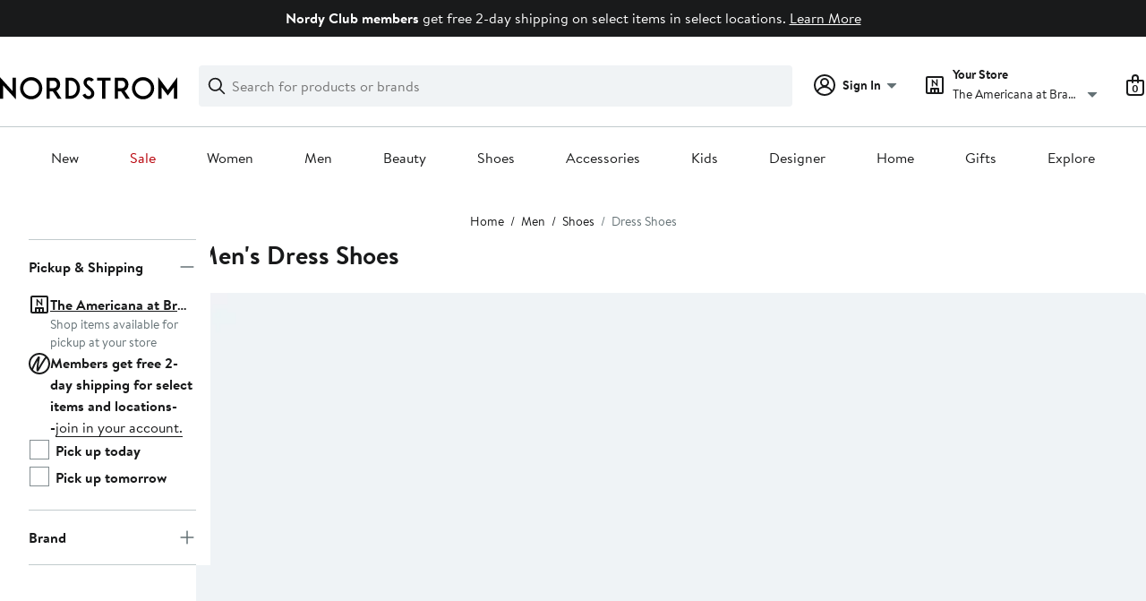

--- FILE ---
content_type: text/css; charset=utf-8
request_url: https://www.nordstrom.com/static/nordstrom/res/v3/8fee33812083eec1.d5.css
body_size: 11685
content:
.brand-nordstrom{.themedContent{--ndls-theme-variant-1-color-background:#163b1c;--ndls-theme-variant-3-image-border-radius:88px;--themed-card-button-text-color:var(--ndls-color-foreground-inverse);--themed-card-button-bg-color:var(--ndls-color-action-primary-resting);--themed-card-button-bg-color-hover:var(--ndls-color-action-primary-hover);--themed-card-button-bg-color-pressed:var(--ndls-color-action-primary-pressed);--themed-card-button-border-color:var(--ndls-color-action-primary-resting);--themed-card-button-border-color-hover:var(--ndls-color-action-primary-hover);--themed-card-button-border-color-pressed:var(--ndls-color-action-primary-pressed);--themed-card-image-border-radius:var(--ndls-border-radius-container-small);--themed-card-padding:0}.holiday_1{--themed-container-bg-color:var(--ndls-theme-variant-1-color-background)}.holiday_2 .themedCardWrapper>.themedCard{--themed-card-padding:var(--ndls-layout-space-5);--themed-card-bg-color:var(--ndls-theme-variant-1-color-background)}.holiday_3 .themedCardWrapper>:nth-child(4n+1 of .themedCard){--themed-card-image-border-radius:var(--ndls-border-radius-container-small)}.holiday_3 .themedCardWrapper>:nth-child(4n+2 of .themedCard){--themed-card-image-border-radius:var(--ndls-theme-variant-3-image-border-radius)}.holiday_3 .themedCardWrapper>:nth-child(4n+3 of .themedCard){--themed-card-image-border-radius:var(--ndls-border-radius-container-small)}.holiday_3 .themedCardWrapper>:nth-child(4n+4 of .themedCard){--themed-card-image-border-radius:var(--ndls-border-radius-pill)}.holiday_4 .themedCardWrapper>:nth-child(4n+1 of .themedCard){--themed-card-image-border-radius:var(--ndls-border-radius-container-small)}.holiday_4 .themedCardWrapper>:nth-child(4n+2 of .themedCard){--themed-card-image-border-radius:var(--ndls-border-radius-pill)}.holiday_4 .themedCardWrapper>:nth-child(4n+3 of .themedCard){--themed-card-image-border-radius:var(--ndls-border-radius-container-small)}.holiday_4 .themedCardWrapper>:nth-child(4n+4 of .themedCard){--themed-card-image-border-radius:var(--ndls-theme-variant-3-image-border-radius)}.holiday_1{--themed-container-text-color:var(--ndls-color-foreground-inverse)}.holiday_1,.holiday_2 .themedCardWrapper>.themedCard{--themed-card-text-color:var(--ndls-color-foreground-inverse);--themed-card-button-text-color:var(--ndls-color-foreground-default);--themed-card-button-bg-color:var(--ndls-color-action-secondary-resting);--themed-card-button-bg-color-hover:var(--ndls-color-action-secondary-hover);--themed-card-button-bg-color-pressed:var(--ndls-color-action-secondary-pressed);--themed-card-button-border-color:var(--ndls-color-action-secondary-resting);--themed-card-button-border-color-hover:var(--ndls-color-action-secondary-hover);--themed-card-button-border-color-pressed:var(--ndls-color-action-secondary-pressed)}}.yEUew{padding-top:0.1px;position:relative;width:100%}.BwqBX{-webkit-backface-visibility:hidden;backface-visibility:hidden;transform-style:preserve-3d;transition:filter 250ms linear}.__yls{filter:blur(1px)}.Bqr64{filter:blur(2px)}.jTEci{filter:blur(3px)}.nDxcy,.YA_sA{filter:blur(5px)}.BxpDz{filter:blur(6px)}.FwQ8G{filter:blur(7px)}.ycy04{filter:blur(8px)}.PXSEU{filter:blur(9px)}.YsGln{filter:blur(10px)}html{line-height:normal}body{-webkit-tap-highlight-color:rgba(0,0,0,0)}nav ol,nav ul{list-style:none;list-style-image:none;margin:0;padding:0}input[type=search]{-webkit-appearance:none;-moz-box-sizing:content-box;-webkit-box-sizing:content-box;box-sizing:content-box}input[type=search]::-webkit-search-cancel-button,input[type=search]::-webkit-search-decoration{-webkit-appearance:none}input[type=search]::-ms-clear{display:none}hr{display:block;height:1px;border:0;border-top:1px solid #ccc;margin:1em 0;padding:0}fieldset{border:0;margin:0;padding:0}button{color:#191a1b;color:var(--ndls-color-foreground-default)}button,input[type=button],input[type=reset],input[type=submit]{cursor:pointer}button[disabled],input[disabled]{cursor:default}figure{display:block;margin:0}img{vertical-align:middle}.vYF33{-webkit-backface-visibility:hidden;backface-visibility:hidden;width:100%}.iEER3{padding-top:0.1px;position:relative;width:100%}.UJm2N:after,.UJm2N:before{content:" ";display:block;clear:both}.OfW5X{border:0;clip:rect(0 0 0 0);height:1px;margin:-1px;overflow:hidden;padding:0;position:absolute;width:1px}.OfW5X:focus{clip:auto;height:auto;margin:0;overflow:visible;position:static;width:auto}.KPBBV{z-index:0}.Pc5au{z-index:1}.XHzTd{z-index:2}.Zh6t5{z-index:3}.rD5Wo{z-index:4}.remUw{background:#fff;background:var(--ndls-color-background-default)}.TqINp{font-size:1rem;font-size:var(--ndls-text-body-desktop-medium-size);font-weight:400;font-weight:var(--ndls-text-body-desktop-medium-weight);color:#191a1b;color:var(--ndls-color-foreground-default);padding-bottom:1rem;padding-bottom:var(--ndls-text-body-desktop-medium-size)}.BK8bF{background-color:#191a1b;background-color:var(--ndls-color-scale-gray-100);color:#fff;color:var(--ndls-color-foreground-inverse);padding:0 5px;z-index:4}.BK8bF,.BK8bF:focus{position:absolute!important}.U1Dgu{box-sizing:border-box;max-width:1600px;margin:0px auto;margin:var(--ndls-layout-space-0,0) auto;padding-block:0px;padding-block:var(--ndls-layout-space-0,0);@media (width < 768px){padding-inline:16px;padding-inline:var(--ndls-layout-space-4,16px)}@media (width >= 768px){padding-inline:32px;padding-inline:var(--ndls-layout-space-6,32px)}}.nrGtK{display:grid;grid-template-columns:1fr;gap:24px;gap:var(--ndls-layout-space-5);padding:32px 0 24px;padding:var(--ndls-layout-space-6) 0 var(--ndls-layout-space-5) 0;align-items:center}.v_ULg{border-top:1px solid #c2cbcd;border-top:1px solid var(--ndls-color-border-subtle);margin:0 0 24px;margin:0 0 var(--ndls-layout-space-5) 0}.lFMuy,.XOPRB,.zsHE4{grid-column-start:span 1}.XOPRB{display:flex;align-items:center}.lFMuy{height:44px;width:auto!important;max-width:760px}@media screen and (min-width:768px){.GIQ1f{padding:0px 32px;padding:var(--ndls-layout-space-0,0) var(--ndls-layout-space-6,32px)}.nrGtK{grid-template-columns:min-content 1fr}.lFMuy,.zsHE4{grid-column-start:span 1}.XOPRB{grid-column-start:span 2}}@media screen and (min-width:1024px){.nrGtK{grid-template-columns:min-content 1fr max-content}.lFMuy,.XOPRB,.zsHE4{grid-column-start:span 1}.XOPRB{justify-content:flex-end}}.utWXc{height:0;overflow:hidden}.GX7lR{-webkit-backface-visibility:hidden;backface-visibility:hidden;margin-top:auto;opacity:0;position:absolute;top:auto;transform:translateZ(0)}.SBnes{transition:opacity 200ms}.NYOvF,.SBnes{opacity:1}.Ty8BK{opacity:0;transition:opacity 200ms}.os5Jz{visibility:hidden}.ckrPL{background:#fff;background:var(--ndls-color-background-default);border:1px solid #c2cbcd;border:1px solid var(--ndls-color-border-subtle);box-shadow:0 0 5px 1px rgba(0,0,0,0.11);z-index:1}.ckrPL>:first-child{margin-top:0;padding-top:0}.ckrPL>:last-child{margin-bottom:0;padding-bottom:0}.WS44C{border:0;cursor:pointer;margin:0;overflow:visible;position:absolute;text-decoration:none;z-index:2;background:none;color:inherit;padding:0;font:inherit;outline:inherit}.WS44C svg path{fill:#647175;fill:var(--ndls-color-foreground-subtle)}.toDrL{left:0;overflow:hidden}.eLxL5{left:50%;overflow:visible;position:absolute;top:100%;width:0}.oGvoJ{border-bottom:1px solid #c2cbcd;border-bottom:1px solid var(--ndls-color-border-subtle);border-right:1px solid #c2cbcd;border-right:1px solid var(--ndls-color-border-subtle);box-shadow:5px 5px 8px -2px rgba(0,0,0,0.11);display:block;background:#fff;background:var(--ndls-color-scale-white);width:16px;height:16px;margin-left:-8px;position:relative}.Ff9Uv{width:100%}.H1_DV .ckrPL{padding:20px}.TlLMR{position:relative}.WS44C{width:44px;height:44px;padding:18px 18px 0 0;display:flex;justify-content:flex-end;top:-8px;right:-8px}@media only screen and (max-width:768px){.H1_DV .ckrPL{padding:15px 15px 20px}}.YVqE3{font-size:1rem;font-size:var(--ndls-font-size-100)}.DZQ3D{width:100%}.VZ3iE{flex-shrink:0}.DeiTU{margin-top:8px;margin-top:var(--ndls-layout-space-2,8px);border-radius:4px;border-radius:var(--ndls-border-radius-input,4px);border:none;box-shadow:0px 2px 8px 0px rgba(25,26,27,0.14901960784313725)}@media only screen and (max-width:1660px){.VZ3iE{width:clamp(268px,30vw,480px)}}@media only screen and (min-width:1275.1px){.VZ3iE{width:clamp(268px,45vw,760px)}}.RYUWT{white-space:"pre-wrap"}.SLoK3{color:#d82508;color:var(--ndls-color-foreground-critical)}.C8a9H{display:flex;margin:20px 0}.C8a9H p{margin-top:0}.gFoKp{font-size:1rem;font-size:var(--ndls-text-body-desktop-medium-size);font-weight:400;font-weight:var(--ndls-text-body-desktop-medium-weight);color:#d82508;color:var(--ndls-color-foreground-critical)}.PlsHi{font-size:1rem;font-size:var(--ndls-text-body-strong-desktop-medium-size);font-weight:700;font-weight:var(--ndls-text-body-strong-desktop-medium-weight);margin-bottom:5px}.lNnuY{margin-bottom:0}.nJiV3{margin-right:10px;flex-shrink:0}.nJiV3 path{fill:#d82508;fill:var(--ndls-color-foreground-critical)}.iSseU{margin:15px 0;text-align:left}.rq8ns{background-repeat:no-repeat}.brand-nordstrom .rq8ns{background-image:url(https://n.nordstrommedia.com/alias/nordstrom-logo.svg)}.brand-nordstrom_rack .rq8ns{background-image:url(https://n.nordstrommedia.com/id/df3a0d48-0df8-483c-81af-7e456c0a47bb.svg)}.brand-nordstrom{--logo-large-height:25px;--logo-large-width:198px;--logo-top-position-desktop:3px}.brand-nordstrom_rack{--logo-large-height:41px;--logo-large-width:120px;--logo-top-position-desktop:-3px}.hxAfD{border-bottom:2px solid transparent;position:relative;top:var(--logo-top-position-desktop);transition:border-color 200ms}.hxAfD figure{height:var(--logo-large-height);background-size:var(--logo-large-width) var(--logo-large-height)}.hxAfD .xFiul,.hxAfD figure{width:var(--logo-large-width)}.hxAfD .xFiul{background-image:url(https://n.nordstrommedia.com/it/55c79daa-0257-4c25-aded-294989b407f2.svg);background-repeat:no-repeat;height:35px;background-size:var(--logo-large-width) 35px}.navigation-keyboard .hxAfD:focus{border-bottom:2px solid #191a1b;border-bottom:2px solid var(--ndls-color-border-selected)}.ayGrI{cursor:pointer;text-decoration:none;transition:border-color 300ms;touch-action:manipulation}.MsKSX{border-bottom-style:solid;border-bottom-width:1px;background-image:linear-gradient(0deg,currentColor,currentColor);background-position:bottom;background-repeat:no-repeat;background-size:100% 1px}.navigation-keyboard .MsKSX:not(:focus),.navigation-mouse .MsKSX:not(:hover),.navigation-touch .ayGrI.MsKSX{border-bottom-color:transparent}.UtQHd{border-bottom-style:solid;border-bottom-width:1px}.navigation-keyboard .UtQHd:not(:focus),.navigation-mouse .UtQHd:not(:hover),.navigation-touch .ayGrI.UtQHd{border-bottom-color:transparent}.UtQHd.ayGrI.yQhJC:active{border-bottom-color:currentColor}._3njsS{border-bottom-style:solid;border-bottom-width:2px}.navigation-keyboard ._3njsS:not(:focus),.navigation-mouse ._3njsS:not(:hover),.navigation-touch .ayGrI._3njsS{border-bottom-color:transparent}._3njsS.ayGrI:active{border-bottom-color:currentColor}.QkgQO{border-bottom:0px}.ayGrI.yQhJC{color:inherit}.ayGrI.IXBZn,.ayGrI.yQhJC{border-bottom-color:currentColor}.ayGrI.IXBZn{color:#186adc;color:var(--ndls-color-foreground-info)}.ayGrI.CRoeW{color:#d82508;color:var(--ndls-color-foreground-critical)}.ayGrI.CRoeW,.ayGrI.naWmg{border-bottom-color:currentColor}.ayGrI.naWmg{color:#186adc;color:var(--ndls-color-foreground-info)}.ayGrI.KQK8p{color:#157e64;color:var(--ndls-color-foreground-success);border-bottom-color:currentColor}.ayGrI.ZDzTL{color:#191a1b;color:var(--ndls-color-foreground-default)}.ayGrI.ZDzTL:active,.ayGrI.ZDzTL:hover{color:#191a1b;color:var(--ndls-color-action-primary-resting);border-color:#191a1b;border-color:var(--ndls-color-action-primary-resting)}.ayGrI.m8PVr{color:#191a1b;color:var(--ndls-color-foreground-default);border-color:currentColor}.ayGrI.oOzOH{color:#647175;color:var(--ndls-color-foreground-subtle);border-color:currentColor}.ayGrI.hXdB6{color:#191a1b;color:var(--ndls-color-action-primary-resting);border-color:#191a1b;border-color:var(--ndls-color-action-primary-resting)}.ayGrI.aAjtM{color:inherit}.CaTY6.CaTY6{will-change:opacity;-webkit-backface-visibility:hidden;backface-visibility:hidden;transition:opacity 250ms;font-family:inherit;display:flex;align-items:center;gap:5px;line-height:1}.CaTY6.Dj2Sh{opacity:1}.tx7N1{opacity:0.4}.bGoHM,.bGoHM.Dj2Sh,.bGoHM:hover,.hossj,.hossj.Dj2Sh,.hossj:hover{color:#191a1b;color:var(--ndls-color-foreground-default)}.hossj,.hossj.Dj2Sh,.hossj:hover{border-bottom-color:#191a1b;border-bottom-color:var(--ndls-color-foreground-default)}.bGoHM .pbJ8a,.hossj .pbJ8a{vertical-align:unset;transform:translateY(-2px)}.bGoHM .pbJ8a path,.hossj .pbJ8a path{stroke:#191a1b;stroke:var(--ndls-color-foreground-default)}.n_5FY,.np8ea{position:relative}.np8ea{bottom:2px}.np8ea.uJXOh path{fill:#009450}.CaTY6.bO9Hz,.CaTY6.sIcFo{color:#fff;color:var(--ndls-color-foreground-inverse);background-color:#191a1b;background-color:var(--ndls-color-scale-gray-100);padding:0 4px}.aJ9wN{margin-left:-5px;padding-left:5px;padding-right:5px;background-image:linear-gradient(180deg,transparent 0,transparent 4px,#fbe446 0,#fbe446 17px,transparent 0,transparent);background-image:linear-gradient(180deg,transparent 0,transparent 4px,var(--ndls-color-brand-anniversary) 0,var(--ndls-color-brand-anniversary) 17px,transparent 0,transparent);background-size:auto}.aJ9wN:active,.aJ9wN:focus,.aJ9wN:hover{background-size:auto;border-bottom:1px solid #191a1b;border-bottom-color:var(--ndls-color-foreground-default);margin-bottom:-1px}.e1buE{margin-left:-5px;padding-left:5px;padding-right:5px;background-image:linear-gradient(180deg,transparent 0,transparent 4px,#fbe446 0,#fbe446 17px,transparent 0,transparent);background-image:linear-gradient(180deg,transparent 0,transparent 4px,var(--ndls-color-brand-anniversary) 0,var(--ndls-color-brand-anniversary) 17px,transparent 0,transparent)}.lSTmN,.lSTmN.Dj2Sh,.lSTmN:hover{color:#b80009;color:var(--ndls-color-brand-holiday-red);border-bottom-color:#b80009;border-bottom-color:var(--ndls-color-brand-holiday-red)}.VrTV5{color:#191a1b;color:var(--ndls-color-action-primary-resting)}.VrTV5:hover{border-bottom-color:#191a1b;border-bottom-color:var(--ndls-color-action-primary-resting)}.VrTV5.Dj2Sh{color:#191a1b;color:var(--ndls-color-action-primary-resting)}.mFJ7c{box-sizing:content-box;background-color:transparent;border-left:0;border-right:0;border-top:0;display:inline;padding-left:0;padding-right:0}.mFJ7c:focus{outline:none}.kRlHr{width:100%;padding-bottom:24px;padding-bottom:var(--ndls-layout-space-5)}.kRlHr ul{display:flex;flex-wrap:wrap;justify-content:space-around;justify-content:space-evenly;align-items:center}.U_Vu3{box-sizing:border-box;margin:0 auto;width:100%;max-width:1660px;padding:0 20px}.UYr2M{display:flex;flex-wrap:wrap;position:relative}.UYr2M>.Kv5KD{width:100%}.fWRC1>.L9PTf{width:calc(100% / (12 / 2) - 20px);margin-left:10px;margin-right:10px}.fWRC1>.L9PTf:empty{width:0;margin:0px;margin:var(--ndls-layout-space-0,0)}@keyframes KD52x{0%{opacity:0}to{opacity:1}}@keyframes qwt9A{0%{opacity:1}to{opacity:0}}.ZAHWm{visibility:hidden;position:absolute;top:0;left:0;width:100%;box-shadow:0 6px 6px -6px rgba(0,0,0,0.3);background:#fff;background:var(--ndls-color-background-default);will-change:transform,height;-webkit-backface-visibility:hidden;backface-visibility:hidden;transform-origin:top left;overflow:hidden;transition:height 250ms cubic-bezier(0.23,1,0.32,1)}.k75rT{animation-duration:350ms;animation-timing-function:cubic-bezier(0.23,1,0.32,1)}.fXs1l,.k75rT{visibility:visible;animation-fill-mode:forwards}.fXs1l{animation-duration:250ms;animation-timing-function:cubic-bezier(0.77,0,0.175,1)}.dx7Ke{position:relative;will-change:transform;-webkit-backface-visibility:hidden;backface-visibility:hidden;transform-origin:top left;padding:0 15px}.aArXn{animation-timing-function:cubic-bezier(0.23,1,0.32,1);animation-duration:350ms}.aArXn,.phEdD{animation-fill-mode:forwards}.phEdD{animation-duration:250ms;animation-timing-function:cubic-bezier(0.77,0,0.175,1)}.aXrua{will-change:opacity;-webkit-backface-visibility:hidden;backface-visibility:hidden;opacity:0;animation:KD52x;animation-timing-function:ease-out;animation-duration:400ms;animation-fill-mode:forwards;position:relative}.qwt9A{animation:qwt9A;animation-timing-function:ease-in;animation-duration:50ms;animation-fill-mode:forwards}.dx7Ke.KysA_,.ZAHWm.KysA_{top:-100vh}.dx7Ke.KysA_._kuIF,.ZAHWm.KysA_._kuIF{top:0;visibility:visible}.aXrua.KysA_{opacity:0}.YYqrk{border:none;background-color:transparent;margin-left:auto;width:18px;height:18px;padding:0;position:absolute;right:15px;top:5px;z-index:3}.Bn6xe{display:block;margin:0;line-height:1.5rem;line-height:var(--ndls-text-body-desktop-medium-height);font-size:1rem;font-size:var(--ndls-text-body-desktop-medium-size);color:#191a1b;color:var(--ndls-color-foreground-default)}.m_qRs{padding:0.3125rem 0}.wZFQY{padding:0.1875rem 0}.fb2tH{padding-bottom:0.625rem}.Wpe5J{margin-bottom:1.25rem}.Y6k_C{margin-left:-5px;padding-left:5px;padding-right:5px;background-image:linear-gradient(180deg,transparent 0,transparent 4px,anniversary-color 0,anniversary-color 17px,transparent 0,transparent);background-size:auto}.Y6k_C:active,.Y6k_C:focus,.Y6k_C:hover{background-size:auto;border-bottom:1px solid #191a1b;border-bottom-color:var(--ndls-color-foreground-default);margin-bottom:-1px}.Uzgwp{margin:0;font-size:1rem;font-size:var(--ndls-text-body-desktop-medium-size);color:#191a1b;color:var(--ndls-color-foreground-default)}.kb32p{font-weight:700;font-weight:var(--ndls-text-body-strong-desktop-medium-weight);font-size:1rem;font-size:var(--ndls-text-body-strong-desktop-medium-size)}.Is1w9,.kb32p,.npHG1{margin:0}.Is1w9{display:flex;flex-flow:row wrap;justify-content:space-between;list-style:none;list-style-image:none;padding:0}.Is1w9:after{content:"";width:50%}.zMBA9{width:calc(100% / 6)}@supports (display:grid){.Is1w9{max-width:300px;display:grid;grid-template-columns:repeat(6,1fr)}.zMBA9{width:auto}}.mvCwY{padding:0.3125rem 0}.cro1h{font-weight:700;font-weight:var(--ndls-text-body-strong-desktop-medium-weight);font-size:var(--ndls-text-body-string-desktop-medium-size);color:#191a1b;color:var(--ndls-color-foreground-default);list-style:none;padding-top:0.1875rem;padding-bottom:0.8125rem;border-bottom:1px solid #c2cbcd;border-bottom:1px solid var(--ndls-color-border-subtle);margin-bottom:0.5rem}.JwGRb{margin:0}.wdavU{margin-bottom:1.25rem}.UUHiq{display:block;margin-top:48px;margin-bottom:10px}.UUHiq img{height:auto;max-width:100%}.QiATR{max-width:238px;display:flex;flex-direction:column;gap:12px;gap:var(--ndls-layout-space-3,12px);padding:12px 8px;padding:var(--ndls-layout-space-3,12px) var(--ndls-layout-space-2,8px);background-color:#ceb892;background-color:var(--ndls-color-brand-nordyclub);align-content:center;margin-bottom:1.25rem}.qmDhR{padding:12px 0px;padding:var(--ndls-layout-space-3,12px) var(--ndls-layout-space-0,0px);width:100%;min-width:-moz-fit-content;min-width:fit-content;text-align:center}.XKOT5{justify-content:center;flex-wrap:nowrap}.XKOT5 ul{list-style:none;padding:0}.i7Hgd{width:100%}.VjRzV{margin-left:24px;margin-left:var(--ndls-layout-space-5)}.I9hNe{color:#191a1b;color:var(--ndls-color-foreground-default);text-decoration:none;cursor:pointer}.r6E25{display:flex;align-items:center}.k1KQu{margin-right:8px;margin-right:var(--ndls-layout-space-2)}.xTDVg path{fill:#647175;fill:var(--ndls-color-foreground-subtle)}.T1mu1{margin-top:32px!important;margin-top:var(--ndls-layout-space-6)!important}.s1wPa{margin-bottom:8px;margin-bottom:var(--ndls-layout-space-2)}.__Io3{margin-bottom:12px;margin-bottom:var(--ndls-layout-space-3)}.yFHT9{font-size:1rem;font-size:var(--ndls-text-body-desktop-medium-size);font-weight:400;font-weight:var(--ndls-text-body-desktop-medium-weight);color:#191a1b;color:var(--ndls-color-foreground-default);padding:0 24px 24px;padding:0 var(--ndls-layout-space-5) var(--ndls-layout-space-5) var(--ndls-layout-space-5)}.yFHT9 h2{margin-bottom:8px;margin-bottom:var(--ndls-layout-space-2)}.yFHT9 ul{list-style:none;padding:0;margin:0 0 24px;margin-bottom:var(--ndls-layout-space-5)}.yFHT9 ul>li{display:flex;align-items:center;margin-bottom:16px;margin-bottom:var(--ndls-layout-space-4);font-size:1rem;font-size:var(--ndls-text-body-desktop-medium-size)}.KCBwR{display:block}.jP4dU{margin-right:8px;margin-right:var(--ndls-layout-space-2)}.kWqrY{margin-right:6px}.QjDI0{padding:10px;margin-bottom:20px}.WTrSQ{font-size:1rem;font-size:var(--ndls-text-body-desktop-medium-size);font-weight:400;font-weight:var(--ndls-text-body-desktop-medium-weight)}.cqWj4{padding:24px 12px;padding:var(--ndls-layout-space-5) var(--ndls-layout-space-3);margin-bottom:24px;margin-bottom:var(--ndls-layout-space-5);background-color:#ecf5fd;background-color:var(--ndls-color-background-info)}.zRtku{font-weight:700;font-weight:var(--ndls-font-weight-bold);margin-bottom:12px;margin-bottom:var(--ndls-layout-space-3);text-align:center}.hh7_M{display:flex;justify-content:flex-end;position:relative;width:auto;--icon-size:24px;--step-one-delay:100ms;--step-one-duration:200ms;--step-one-timing-function:ease-in-out;--step-two-delay:300ms;--step-two-duration:400ms;--step-two-timing-function:cubic-bezier(0,0,0.09,0.98)}.r97RT{all:unset;display:grid;grid-template-columns:var(--icon-size) auto;grid-template-rows:auto var(--icon-size);column-gap:8px;column-gap:var(--ndls-layout-space-2,8px);max-width:max-content;transition-delay:var(--step-two-delay);transition-duration:var(--step-two-duration);transition-timing-function:var(--step-two-timing-function)}.WHrgH{grid-template-rows:var(--icon-size)}.AKwPx{grid-row:1/-1;display:flex;align-items:center;background-repeat:no-repeat;background-position:0}.wBczF{font-weight:700;font-weight:var(--ndls-font-weight-bold)}.OHZJ9{grid-row:2/-1;grid-column:2/-1;position:relative;width:-moz-fit-content;width:fit-content}.vi8Fo{display:inline-flex}.Swcua,.vi8Fo{align-items:center}.Swcua{display:grid;grid-template-columns:auto var(--icon-size);grid-template-rows:var(--icon-size);transition-delay:var(--step-two-delay);transition-duration:var(--step-two-duration);transition-timing-function:var(--step-two-timing-function)}.TweBT{display:flex;grid-row:1;grid-column:2}.T8LRs{will-change:opacity}.T41Qw{opacity:0;height:0;width:0;animation-name:YkFQu;animation-fill-mode:forwards;animation-delay:var(--step-two-delay);animation-duration:var(--step-two-duration);animation-timing-function:var(--step-two-timing-function);min-width:max-content}.uJATO{opacity:1;animation-name:Ee9Ec;animation-fill-mode:forwards;animation-delay:var(--step-one-delay);animation-duration:var(--step-one-duration);animation-timing-function:var(--step-one-timing-function)}._C5NK{opacity:0;position:absolute;top:0;left:0;width:max-content}.FYA0r{display:block!important}@keyframes YkFQu{0%{opacity:0;height:auto;width:auto}to{opacity:1;height:auto;width:auto}}@keyframes Ee9Ec{0%{opacity:1}to{opacity:0;display:none}}.LvZvG{transform:none;will-change:transform;transform-origin:50% 50% 0px;transition-delay:var(--step-two-delay);transition-duration:var(--step-two-duration);transition-timing-function:var(--step-two-timing-function)}.kHFib{display:inline-block}.qL7Wu{display:flex;justify-content:center;position:absolute;width:100%;height:calc(100% + 24px + 32px);height:calc(100% + var(--ndls-layout-space-5) + var(--ndls-layout-space-6));top:calc(32px * -1);top:calc(var(--ndls-layout-space-6) * -1)}.QFa6t{width:auto}.vmORr{font-weight:700;font-weight:var(--ndls-font-weight-bold)}.giPBu{display:flex;flex-direction:row;justify-content:flex-start;align-items:center;background-size:100% 100%;background-repeat:no-repeat}.Fpv7Z{background-color:#f0f3f5;background-color:var(--ndls-color-background-subtle);width:100%;height:24px}.rHEga{position:relative;right:4px;right:var(--ndls-layout-space-1)}.J7Q0o{display:flex;flex-direction:row;justify-content:flex-start;align-items:center;margin:calc(4px / 2) 4px;margin:calc(var(--ndls-layout-space-1) / 2) var(--ndls-layout-space-1)}.qc4yV{background-color:#f0f3f5;background-color:var(--ndls-color-background-subtle);width:100%;height:44px}.JMmR8{display:flex;flex-direction:row;justify-content:space-between;align-items:center;flex-grow:1;margin:12px 0px 12px 12px;margin:var(--ndls-layout-space-3) 0px var(--ndls-layout-space-3) var(--ndls-layout-space-3);max-width:300px}.nGxaX{display:flex;flex-direction:column}.Bu1CF{padding-left:12px;padding-left:var(--ndls-layout-space-3)}.Bu1CF,.rYGJw{display:flex;flex-direction:row;align-items:center}.rYGJw{padding:0px 8px;padding:0px var(--ndls-layout-space-2) 0px var(--ndls-layout-space-2)}.gH6zF{background-color:#f0f3f5;background-color:var(--ndls-color-background-subtle);width:100%;height:79px}.k_TWe{justify-content:flex-start;align-items:flex-start;margin:16px 24px;margin:var(--ndls-layout-space-4) var(--ndls-layout-space-5)}.k_TWe,.p0M7f{display:flex;flex-direction:column}.p0M7f{margin-bottom:4px;margin-bottom:var(--ndls-layout-space-1)}.ckJno{font-weight:700}.HI8ro{display:flex;flex-direction:row;flex-wrap:wrap}.e5cBX{background-color:#f0f3f5;background-color:var(--ndls-color-background-subtle);width:100%;height:184px}.nj6C5{display:flex;flex-direction:row;justify-content:space-between;align-items:center;flex-grow:1}.Hd7bc{display:flex;flex-direction:column;justify-content:flex-start;align-items:flex-start;margin:24px 0 32px 32px;margin:var(--ndls-layout-space-5) 0 var(--ndls-layout-space-6) var(--ndls-layout-space-6)}._7meV{margin-top:24px;margin-top:var(--ndls-layout-space-5)}.sT5kC{display:flex;flex-direction:row;justify-content:flex-end;flex-grow:1;flex-shrink:0;margin:32px 80px 32px 48px;margin:var(--ndls-layout-space-6) var(--ndls-layout-space-10) var(--ndls-layout-space-6) var(--ndls-layout-space-8)}.JaThr{background-size:contain;background-repeat:no-repeat;background-position:50%;height:128px;width:128px;justify-content:center;align-items:flex-end}.cIehg,.JaThr{display:flex;flex-direction:column}.cIehg{justify-content:flex-start;align-items:center}.SWtbl{margin-top:24px;margin-top:var(--ndls-layout-space-5);margin-bottom:24px;margin-bottom:var(--ndls-layout-space-5)}.bXadl{margin-right:8px;margin-right:var(--ndls-layout-space-2)}.CoGTg{display:flex;align-items:center;font-size:0.875rem;font-size:var(--ndls-text-body-desktop-small-size);font-weight:400;font-weight:var(--ndls-text-body-desktop-medium-weight);color:#191a1b;color:var(--ndls-color-foreground-default)}.y7rtt path{fill:#647175;fill:var(--ndls-color-foreground-subtle)}.xahzE{cursor:pointer}.TYQka{font-weight:700;font-weight:var(--ndls-text-body-strong-desktop-medium-weight)}.PETeY{font-size:0.875rem;font-size:var(--ndls-text-body-desktop-small-size);display:flex;align-items:flex-end}.fKmK9{margin:0;display:flex}.YxxiG{padding-top:2px;max-width:calc(1ch*16);overflow:hidden;white-space:nowrap;text-overflow:ellipsis}.fiABw{display:flex;align-items:center;font-size:0.875rem;font-size:var(--ndls-text-body-desktop-small-size)}@keyframes B4f_3{0%{opacity:0}to{opacity:1}}.ComAx{overflow:hidden;position:relative;width:100%}.ComAx:after,.ComAx:before{border-top:1px solid transparent;content:"";left:0;position:absolute;transition:border-color 300ms;width:100%;z-index:1}.ComAx:before{top:0}.ComAx:after{bottom:0}.okEAX:after,.RFleS:before{border-top:1px solid #c2cbcd;border-top:1px solid var(--ndls-color-border-subtle)}.BV3Sd{height:100%;overflow:auto;overflow-x:hidden;position:relative;width:100%;-webkit-overflow-scrolling:touch}.pQk9n{z-index:1;box-sizing:border-box;height:1000px;padding:0 0.3125rem;position:absolute;right:0;top:0.3125rem;transform-origin:top;transition:opacity 300ms}.pQk9n:before{background:#a4afb2;background:var(--ndls-color-scale-gray-40);content:"";display:block;height:100%;right:0;opacity:0.4;position:relative;top:0;transform:scaleX(1);transform-origin:right top;transition:transform 200ms;width:0.3125rem}.pQk9n:focus:before,.pQk9n:hover:before,.SpEdG .pQk9n:before{transform:scaleX(1.6)}.SpEdG .pQk9n:before{background:#647175;background:var(--ndls-color-scale-gray-60)}.xk06u .BV3Sd{overflow:hidden}._15Ld{float:left;font-family:Brandon Text,Arial,sans-serif;font-family:var(--ndls-font-family-default)}.JB2jc{padding-top:5px}._VrDR{display:block;height:24px;position:relative;width:24px}._VrDR:focus:after{border-bottom:2px solid transparent;transition:border-color 200ms}.navigation-keyboard ._VrDR:focus:after{border-bottom:2px solid #191a1b;border-bottom:2px solid var(--ndls-color-border-selected);bottom:-6px;content:"";left:0;position:absolute;width:100%}._VrDR:before{content:"";height:calc(100% + 10px);left:-30px;position:absolute;top:0;width:calc(100% + 30px)}.X4gwf{color:#191a1b;color:var(--ndls-color-foreground-default);display:block;font-size:.75rem;font-size:var(--ndls-text-detail-desktop-xsmall-size);font-weight:700;font-weight:var(--ndls-font-weight-bold);height:100%;line-height:1;text-align:center;top:10px;width:100%}.lvL2s,.X4gwf{left:0;position:absolute}.lvL2s{top:0}.U8slJ{font-weight:700}.M2_Fi{background:#fff;background:var(--ndls-color-background-default);text-align:left;width:340px;font-family:Brandon Text,Arial,sans-serif;font-family:var(--ndls-font-family-default)}.TSOS4{margin:0;padding:0.3125rem 1.25rem 1.25rem}.qk0bn,.TSOS4{text-align:center;font-family:Brandon Text,Arial,sans-serif;font-family:var(--ndls-font-family-default)}.qk0bn{text-transform:uppercase}.qk0bn,.rY75a{font-weight:700;margin-bottom:1.25rem}.rY75a{text-align:center;letter-spacing:0.4px;color:#191a1b;color:var(--ndls-color-foreground-default);font-family:Brandon Text,Arial,sans-serif;font-family:var(--ndls-font-family-default)}ul.AsyX0{margin:0;padding:0.9375rem 0 0;list-style:none}.Oovfq{padding:0 1.25rem 2.5rem}.AsyX0 li:last-child .Oovfq{padding-bottom:1.25rem}.WUKgK{padding:0 1.25rem 0.9375rem 2.5rem}.V4xBm{display:block;color:#d82508;color:var(--ndls-color-foreground-critical)}.ffvkt{padding:0 0 2.5rem 1.25rem;font-size:0.875rem;font-size:var(--ndls-text-body-desktop-small-size)}.pDfm_ li:last-child .ffvkt{padding-bottom:1.25rem}.gjAJf{float:left;height:115px;margin-right:20px;width:75px}.gjAJf img{max-width:80px}.AK5KE{float:left;margin-right:20px;width:195px;font-family:Brandon Text,Arial,sans-serif;font-family:var(--ndls-font-family-default)}.bkS7a,.KSMro{margin-top:0.625rem}.KSMro{clear:both;float:left}._MV3m,.fxjFb{background-image:none;color:#186adc;color:var(--ndls-color-scale-blue-60);text-decoration:none}._MV3m:hover,.fxjFb:hover{color:#094ebe;color:var(--ndls-color-scale-blue-70)}.zn0b0{clear:both;color:#d82508;color:var(--ndls-color-foreground-critical);float:left}.hZWef,.yX44l,.zn0b0{margin-top:0.625rem}.yX44l{float:right;font-weight:700;font-family:Brandon Text,Arial,sans-serif;font-family:var(--ndls-font-family-default)}.OlkPs{color:#b80009;color:var(--ndls-color-brand-holiday-red)}.JT0DP{display:inline-block;font-weight:700;margin-bottom:1rem;font-family:Brandon Text,Arial,sans-serif;font-family:var(--ndls-font-family-default);color:#191a1b;color:var(--ndls-color-foreground-default);text-decoration:none}.navigation-keyboard .JT0DP:focus{outline:1px dotted #191a1b;outline:1px dotted var(--ndls-color-border-selected)}.tpAJ5{border-top:1px solid #838d91;border-top:1px solid var(--ndls-color-border-default);padding:19px 19px 20px}._lsxv{width:100%;font-family:Brandon Text,Arial,sans-serif;font-family:var(--ndls-font-family-default)}.m0t49{clear:both;padding:0 19px}.m0t49,.vDT5_{margin-bottom:20px}.vDT5_{float:right;font-weight:700;font-family:Brandon Text,Arial,sans-serif;font-family:var(--ndls-font-family-default)}.jKFbJ{float:right;margin-top:0.625rem}.ebA7T,.k2hTi{vertical-align:middle}.k2hTi{padding-right:7px}.aeS4u{padding:0px 19px 20px}.H2xrC{padding:0 25px}.d_6zG{padding:15px;border-bottom:1px solid #838d91;border-bottom:1px solid var(--ndls-color-border-default);font-family:Brandon Text,Arial,sans-serif;font-family:var(--ndls-font-family-default)}.BheQt>p{color:#186adc;color:var(--ndls-color-foreground-info);margin:-20px 0 20px;text-align:center}.JBWFs{display:flex;justify-content:space-between}.SF3jB{background-color:#dce3e6;background-color:var(--ndls-color-scale-gray-20);width:100%;margin:3px 10px 8px 0}.TlaDc{background-color:#191a1b;background-color:var(--ndls-color-action-primary-resting,var(--ndls-color-scale-gray-100));height:15px;transition:width 300ms ease-in-out;width:100%}.M42VV{color:#647175;color:var(--ndls-color-foreground-subtle);font-size:0.875rem;font-size:var(--ndls-text-body-desktop-small-size)}.M42VV,.QsSDj{font-family:Brandon Text,Arial,sans-serif;font-family:var(--ndls-font-family-default)}.QsSDj{height:100%;width:100%}.CcpKs{font-weight:700}.CcpKs,.kATzD{font-family:Brandon Text,Arial,sans-serif;font-family:var(--ndls-font-family-default)}.kATzD{display:flex;margin-top:10px}.bfsOV{margin-top:4px}a.gDBbk{font-size:0.875rem;font-size:var(--ndls-text-body-desktop-small-size);color:#186adc;color:var(--ndls-color-scale-blue-60)}a.gDBbk:hover{color:#094ebe;color:var(--ndls-color-scale-blue-70)}a.gDBbk:active{color:#073a8d;color:var(--ndls-color-scale-blue-80)}.txAJk{display:block;margin-left:30px}.YAu5d{margin-bottom:0px;display:flex;align-items:center}.YAu5d p{max-width:calc(1ch*16);overflow:hidden;white-space:nowrap;text-overflow:ellipsis}.VFcWM .Zb7ID{margin-bottom:12px}.Zb7ID span{font-weight:700;font-weight:var(--ndls-text-body-strong-mobile-large-weight);font-size:1rem;font-size:var(--ndls-text-body-strong-mobile-medium-size)}.VFcWM p{margin:0;line-height:20px}.VFcWM p,.VFcWM ul{font-size:0.875rem;font-size:var(--ndls-text-body-desktop-small-size)}.VFcWM ul{list-style:none;margin:10px 0 0;padding:0}.V3w8U{margin-top:15px;line-height:20px}.TE3U1{padding-top:12px}.TE3U1>a{font-size:inherit}.CNuGd{color:#d82508;color:var(--ndls-color-foreground-critical)}.VE0NE{margin-right:0.5rem;position:relative;top:4px}.VE0NE path{fill:#d82508;fill:var(--ndls-color-foreground-critical)}.zvUg1{height:24px;width:24px;vertical-align:top;margin-right:8px}.uk83s{font-size:0.875rem;font-size:var(--ndls-text-body-desktop-small-size);width:279px;line-height:20px;padding:12px 0px}.kvvq_{display:flex}.iurNK{width:100%;background-color:#191a1b;background-color:var(--ndls-color-scale-gray-100);text-align:center}.iurNK a{text-decoration:underline;color:inherit}.iurNK p{margin:0}.PbTRv{padding:9px 0 10px}.r4v5K button{text-align:left}.foVGR button{text-align:right}.w2N_w.TlB1R{position:absolute;top:0;right:0}.w2N_w img{height:16px;width:16px;border-radius:50%;position:relative;top:-1px;margin-right:5px;-webkit-user-select:none;user-select:none}.w2N_w.Jx_lq{display:flex;background-image:none;align-items:center}.w2N_w.Jx_lq img{margin-right:12px;margin-right:var(--ndls-layout-space-3,12px);top:auto}.g81Ee{display:inline-block;line-height:1.2;border-bottom:1px solid #fff;border-bottom:1px solid var(--ndls-color-foreground-inverse);transition:border-color .3s;font-size:1.5rem;font-size:var(--ndls-text-body-desktop-medium-height)}.TFM6u{font-size:1rem;font-size:var(--ndls-text-body-desktop-medium-size)}.knz93{font-size:1.5rem;font-size:var(--ndls-text-header-desktop-medium-size)}.aOCJk{color:#191a1b;color:var(--ndls-color-foreground-default)}.YU8pH{color:#fff;color:var(--ndls-color-foreground-inverse)}.nui-icon-small-maximize path,.nui-icon-small-minimize path{stroke:#191a1b;stroke:var(--ndls-color-foreground-default)}.gbaCb{margin-left:12px;margin-left:var(--ndls-layout-space-3,12px)}.gbaCb.YU8pH path{fill:#fff;fill:var(--ndls-color-foreground-inverse)}.gbaCb.aOCJk path{fill:#191a1b;fill:var(--ndls-color-foreground-default)}.vH1fA{align-items:center;box-sizing:border-box;display:flex;height:60px;width:100%}.vH1fA svg{display:block}.vH1fA a{background-image:linear-gradient(0deg,currentColor,currentColor);background-position:bottom;background-repeat:no-repeat;background-size:100% 1px;border-bottom:1px solid transparent;text-decoration:none;transition:border-color 300ms}.vH1fA a:hover{border-bottom:1px solid}.GIF40,.GIF40 a{background-color:#191a1b;background-color:var(--ndls-color-scale-gray-100);color:#fff;color:var(--ndls-color-foreground-inverse)}.A3Wgs{background-color:#ecf5fd;background-color:var(--ndls-color-background-info);color:#186adc;color:var(--ndls-color-foreground-info)}.mNBr0{justify-content:left;text-align:left}.E8Gtu{justify-content:center;text-align:center}.fx7HL{justify-content:right;text-align:right}.TuMqk path{fill:#fff;fill:var(--ndls-color-foreground-inverse)}@media only screen and (min-width:736.1px){.vH1fA{padding:0 30px}.nui-icon-large-status-info,.nui-icon-large-status-info-white{margin-right:20px}}@media only screen and (max-width:736px){.vH1fA{padding:0 10px}.nui-icon-large-status-info,.nui-icon-large-status-info-white{margin-right:10px}}.dhZzr{display:inline-block}.x3hdf{height:38px}.NierN{pointer-events:none}.u_jsp{border:3px solid rgba(20,98,169,0.9);height:100vh}.TPTmg,.u_jsp{box-sizing:border-box}.TPTmg{align-items:center;-webkit-backdrop-filter:blur(1px);backdrop-filter:blur(1px);background-color:rgba(20,98,169,0.9);color:#fff;color:var(--ndls-color-foreground-inverse);display:flex;font-size:15px;font-weight:700;height:38px;justify-content:center;pointer-events:all;text-align:center;width:100%}.TPTmg a{background-image:linear-gradient(0deg,currentColor,currentColor);background-position:bottom;background-repeat:no-repeat;background-size:100% 1px;border-bottom:1px solid transparent;margin-left:1em;text-decoration:none;transition:border-color 300ms}.TPTmg a:hover{border-bottom:1px solid}.TPTmg button{margin-left:1em;padding:.25em}.eTGjy{font-weight:400;color:#191a1b;color:var(--ndls-color-scale-gray-100)}@media only screen and (min-width:736.1px){.TPTmg{padding:0 30px}}@media only screen and (max-width:736px){.TPTmg{padding:0 10px}}.C9Fym{height:24px;width:24px}.C9Fym,.C9Fym>span{display:block;position:relative}.C9Fym>span{height:100%;width:100%}.AidJS{top:0}.AidJS,.eHnTA{left:0;position:absolute}.eHnTA{color:#191a1b;color:var(--ndls-color-foreground-default);display:block;font-size:0.8125rem;height:100%;line-height:1;text-align:center;top:9px;width:100%}.cDjHu{font-weight:700;font-weight:var(--ndls-font-weight-bold)}.browser-chrome.os-android .eHnTA{top:10px}.brand-nordstrom{--logo-checkout-height-desktop:16px;--logo-checkout-width-desktop:128px}.brand-nordstrom_rack{--logo-checkout-height-desktop:41px;--logo-checkout-width-desktop:120px}.Mett5{align-items:center;box-sizing:border-box;display:flex;height:5rem;justify-content:space-between;margin:0 15px;overflow:hidden;position:relative;z-index:3}.Rb8lM figure{background-size:var(--logo-checkout-width-desktop) var(--logo-checkout-height-desktop);height:var(--logo-checkout-height-desktop);width:var(--logo-checkout-width-desktop)}.dgtwB{display:flex;align-items:baseline}.dgtwB.leMnG{align-items:end}.EsSMq{margin:0 20px;font-size:1rem;font-size:var(--ndls-text-body-desktop-medium-size);color:#191a1b;color:var(--ndls-color-foreground-default)}.XqMzq{background-color:hsla(0,0%,100%,0.75);border:none;box-sizing:content-box;cursor:pointer;font-size:0.875rem;font-size:var(--ndls-text-body-desktop-small-size);font-weight:400;font-weight:var(--ndls-text-body-desktop-small-weight);height:auto;padding:10px 0;position:absolute;right:0;text-align:center;text-decoration:none;top:-6px;width:44px}.XqMzq span{margin-top:5px}.WvoQ_ .jMkRw .fKXd7 ul:after,.WvoQ_ .jMkRw .fKXd7 ul:before,.WvoQ_ .jMkRw .r10Ak ul:after,.WvoQ_ .jMkRw .r10Ak ul:before,.WvoQ_ .jMkRw:after,.WvoQ_ .jMkRw:before,.WvoQ_:after,.WvoQ_:before,.WvoQ_>section:after,.WvoQ_>section:before{content:" ";display:block;clear:both}.WvoQ_{font-size:1rem;font-size:var(--ndls-text-body-desktop-medium-size);font-weight:400;font-weight:var(--ndls-text-body-desktop-medium-weight);margin-top:40px}.u9eJT{margin-bottom:30px;text-align:left}.NpNlT{font-weight:400;margin:10px 0}.CjtJu{margin-top:13px}.GhUpN{clear:both;position:relative;margin-top:60px;margin-bottom:20px}.A9BiA img{margin:0 auto}.mWOQT{text-align:left;width:100%}.mWOQT,.xVXna{background-color:#f0f3f5;background-color:var(--ndls-color-background-subtle)}.WvoQ_.dA0En{width:auto}.jMkRw{clear:both;padding:30px 0 0}.r10Ak{width:17%}.fKXd7,.r10Ak{float:left;margin-right:3%}.fKXd7{width:22%}.x8Ydg{font-size:1rem;font-size:var(--ndls-text-body-desktop-medium-size)}.x8Ydg li{display:block;list-style:none;margin-top:14px}.x8Ydg li:first-child{margin:0}.fKXd7 h3,.r10Ak h3,.r10Ak h3 a{font-size:1rem;font-size:var(--ndls-text-body-strong-desktop-medium-size);font-weight:700;font-weight:var(--ndls-text-body-strong-desktop-medium-weight);margin:0 0 12px;padding-bottom:3px;text-transform:capitalize}.WrcVk{margin:0 0 30px}.WrcVk svg{margin-right:10px}.Uku_1{position:relative;top:-6px}.NxjFK .WvoQ_ a:focus{outline:1px dotted}.Eu8HZ{display:none}@media only screen and (min-width:736.1px){.fhTXL{margin-left:3%}}.Zo8GJ{display:flex;align-items:center;gap:12px;gap:var(--ndls-layout-space-3,12px);justify-content:start}.LFxBz{display:contents;img{flex:0 0 auto;border-radius:50%;height:16px;width:16px}}.rQ9Tg{flex:0 0 auto}.Ih9od{box-sizing:border-box;flex:none;position:relative}.mimes{width:100%}.vsSex{display:flex;flex-wrap:wrap;position:relative}@media only screen and (max-width:736px){.UBVJn{box-sizing:border-box;margin:0 auto;max-width:737px;min-width:320px;padding:0 20px}}@media only screen and (min-width:736.1px){.UBVJn{box-sizing:border-box;margin:0 auto;max-width:1660px;min-width:980px;padding:0 30px}.mobile-on-tablet .UBVJn{min-width:0}}.NN30j:after,.NN30j:before{content:" ";display:block;clear:both}.NN30j{display:flex;font-size:0.875rem;font-size:var(--ndls-text-body-desktop-small-size);list-style:none;margin-bottom:20px;margin-top:40px;padding:0}.NN30j li{margin-right:40px;display:flex;align-items:center}.SGeVT{margin-left:6px;width:30px}.idJS8{position:relative;height:0}.idJS8>*{width:100%}.idJS8:before,.idJS8>*{position:absolute;left:0;top:0}.idJS8:before{background:#fff;display:block;content:"";right:0;bottom:0;z-index:1;pointer-events:none;will-change:opacity;opacity:1}._lFPl:before,.W04Ff:before{background:#dce3e6;background:var(--ndls-color-scale-gray-20)}.HqNaA:before{background:#f0f3f5;background:var(--ndls-color-background-subtle)}.Sbre7:before{background:transparent}.Xdo9E:before{opacity:0}.LutYS:before{transition:opacity 500ms linear}.RY6IU{position:relative;outline:none}.RY6IU .FLQqr{width:100%;height:auto;display:block;min-height:1px}.RY6IU .wp1H6{display:block}.RY6IU .wp1H6 img{pointer-events:none}.RY6IU .mObX2{display:block;position:relative}.nfC4F{left:50%;position:absolute;top:50%;transform:translateX(-50%) translateY(-50%);background-image:none;border-radius:50%;border:none;padding:16px;background-color:#191a1b;background-color:var(--ndls-color-foreground-default)}.RY6IU .nfC4F svg{display:block}.RY6IU .nfC4F:hover{transform:translateX(-50%) translateY(-50%) scale(1.125);transform-origin:center}.nfC4F.xfSsg{background-color:#fff;background-color:var(--ndls-color-foreground-inverse)}.nfC4F path{fill:#fff;fill:var(--ndls-color-foreground-inverse)}.nfC4F.xfSsg path{fill:#191a1b;fill:var(--ndls-color-foreground-default)}.bYoT7{letter-spacing:0.2em}.cSeCo p{margin:0.625rem 0}.cSeCo p:first-child{margin-top:0}.cSeCo p:last-child{margin-bottom:0}.cSeCo a{background-position:bottom;background-repeat:no-repeat;background-size:100% 1px;border-bottom:1px solid transparent;transition:border-color 300ms;text-decoration:none}.cSeCo.wHJLP{color:#191a1b;color:var(--ndls-color-foreground-default)}.cSeCo.W8U10{color:#fff;color:var(--ndls-color-foreground-inverse)}.cSeCo.wHJLP a{color:inherit;background-image:linear-gradient(0deg,#191a1b,#191a1b);background-image:linear-gradient(0deg,var(--ndls-color-foreground-default),var(--ndls-color-foreground-default))}.cSeCo.W8U10 a{color:inherit;background-image:linear-gradient(0deg,#fff,#fff);background-image:linear-gradient(0deg,var(--ndls-color-foreground-inverse),var(--ndls-color-foreground-inverse))}.cSeCo.wHJLP.L1fU8 a{color:#191a1b;color:var(--ndls-color-action-primary-resting);background-image:linear-gradient(0deg,#191a1b,#191a1b);background-image:linear-gradient(0deg,var(--ndls-color-action-primary-resting),var(--ndls-color-action-primary-resting))}.cSeCo.W8U10.L1fU8 a{color:#fff;color:var(--ndls-color-action-secondary-resting);background-image:linear-gradient(0deg,#fff,#fff);background-image:linear-gradient(0deg,var(--ndls-color-action-secondary-resting),var(--ndls-color-action-secondary-resting))}.cSeCo.W8U10 a:hover{border-bottom:1px solid #fff;border-bottom:1px solid var(--ndls-color-scale-white)}.cSeCo.wHJLP a:hover{border-bottom:1px solid #191a1b;border-bottom:1px solid var(--ndls-color-border-selected)}.cSeCo.W8U10.L1fU8 a:hover,.cSeCo.wHJLP.L1fU8 a:hover{border-bottom:1px solid #191a1b;border-bottom:1px solid var(--ndls-color-action-primary-resting)}.cSeCo.MJGec,.cSeCo.MJGec p{color:dark-gray;font-size:13px}.cSeCo ol,.cSeCo ul{margin:0.625rem 0 0}.cSeCo ul{list-style:none;position:relative}.cSeCo ul li:before{content:"\2022";position:absolute;left:0.1875rem;font-size:0.8125rem}.cSeCo li+li{margin-top:0.1875rem}@media only screen and (min-width:1275.1px){.cSeCo,.cSeCo p{font-size:15px}}@media only screen and (min-width:736.1px) and (max-width:1275px){.cSeCo,.cSeCo p{font-size:13px}}@media only screen and (min-width:736.1px){.cSeCo ul,ol{padding-left:0.875rem}}@media only screen and (max-width:736px){.cSeCo ul,ol{padding-left:1.625rem}.cSeCo,.cSeCo p{font-size:15px}}.qhMT8.bLL0c{letter-spacing:0.2em}.qhMT8 p:first-child{margin-top:0}.qhMT8 p:last-child{margin-bottom:0}.qhMT8.qhMT8{line-height:1.14;margin:0}.qhMT8.JkRPk{color:#191a1b;color:var(--ndls-color-foreground-default)}.qhMT8.JkRPk.Cdga6{color:#fff;color:var(--ndls-color-foreground-inverse)}.Ouhbi,.Ouhbi a{color:#191a1b;color:var(--ndls-color-foreground-default)}.Cdga6,.Cdga6 a{color:#fff;color:var(--ndls-color-foreground-inverse)}.qhMT8,.qhMT8 h1,.qhMT8 h2,.qhMT8 h3,.qhMT8 h4,.qhMT8 h5,.qhMT8 h6{font-weight:400}@media only screen and (min-width:1275.1px){.qhMT8.nPk9d,.qhMT8.nPk9d p{font-size:29px}.qhMT8._NbrB,.qhMT8._NbrB p{font-size:21px}}@media only screen and (min-width:736.1px) and (max-width:1275px){.qhMT8.nPk9d,.qhMT8.nPk9d p{font-size:25px}.qhMT8._NbrB,.qhMT8._NbrB p{font-size:15px}}@media only screen and (max-width:736px){.qhMT8.qhMT8,.qhMT8.qhMT8 p{font-size:21px}}@media only screen and (max-width:736px){.qhMT8.k0aUf,.qhMT8.k0aUf h1,.qhMT8.k0aUf h2,.qhMT8.k0aUf h3,.qhMT8.k0aUf h4,.qhMT8.k0aUf h5,.qhMT8.k0aUf h6{font-size:25px;line-height:35px;letter-spacing:0}.qhMT8.ntZRm,.qhMT8.ntZRm h1,.qhMT8.ntZRm h2,.qhMT8.ntZRm h3,.qhMT8.ntZRm h4,.qhMT8.ntZRm h5,.qhMT8.ntZRm h6{font-size:21px;line-height:29px;letter-spacing:0}.qhMT8.O8XPC,.qhMT8.O8XPC h1,.qhMT8.O8XPC h2,.qhMT8.O8XPC h3,.qhMT8.O8XPC h4,.qhMT8.O8XPC h5,.qhMT8.O8XPC h6{font-size:19px;line-height:26px;letter-spacing:0}.qhMT8.n_FGZ,.qhMT8.n_FGZ h1,.qhMT8.n_FGZ h2,.qhMT8.n_FGZ h3,.qhMT8.n_FGZ h4,.qhMT8.n_FGZ h5,.qhMT8.n_FGZ h6{font-size:17px;line-height:23px;letter-spacing:0}.qhMT8.ESQ9L,.qhMT8.ESQ9L h1,.qhMT8.ESQ9L h2,.qhMT8.ESQ9L h3,.qhMT8.ESQ9L h4,.qhMT8.ESQ9L h5,.qhMT8.ESQ9L h6{font-size:15px;line-height:21px;letter-spacing:0}.qhMT8.p4IAL,.qhMT8.p4IAL h1,.qhMT8.p4IAL h2,.qhMT8.p4IAL h3,.qhMT8.p4IAL h4,.qhMT8.p4IAL h5,.qhMT8.p4IAL h6{font-size:13px;line-height:18px;letter-spacing:0}}@media only screen and (min-width:736.1px){.qhMT8.k0aUf,.qhMT8.k0aUf h1,.qhMT8.k0aUf h2,.qhMT8.k0aUf h3,.qhMT8.k0aUf h4,.qhMT8.k0aUf h5,.qhMT8.k0aUf h6{font-size:29px;line-height:33px;letter-spacing:0}.qhMT8.ntZRm,.qhMT8.ntZRm h1,.qhMT8.ntZRm h2,.qhMT8.ntZRm h3,.qhMT8.ntZRm h4,.qhMT8.ntZRm h5,.qhMT8.ntZRm h6{font-size:25px;line-height:28px;letter-spacing:0}.qhMT8.O8XPC,.qhMT8.O8XPC h1,.qhMT8.O8XPC h2,.qhMT8.O8XPC h3,.qhMT8.O8XPC h4,.qhMT8.O8XPC h5,.qhMT8.O8XPC h6{font-size:21px;line-height:21px;letter-spacing:0}.qhMT8.n_FGZ,.qhMT8.n_FGZ h1,.qhMT8.n_FGZ h2,.qhMT8.n_FGZ h3,.qhMT8.n_FGZ h4,.qhMT8.n_FGZ h5,.qhMT8.n_FGZ h6{font-size:19px;line-height:27px;letter-spacing:0}.qhMT8.ESQ9L,.qhMT8.ESQ9L h1,.qhMT8.ESQ9L h2,.qhMT8.ESQ9L h3,.qhMT8.ESQ9L h4,.qhMT8.ESQ9L h5,.qhMT8.ESQ9L h6{font-size:15px;line-height:21px;letter-spacing:0}.qhMT8.p4IAL,.qhMT8.p4IAL h1,.qhMT8.p4IAL h2,.qhMT8.p4IAL h3,.qhMT8.p4IAL h4,.qhMT8.p4IAL h5,.qhMT8.p4IAL h6{font-size:13px;line-height:18px;letter-spacing:0}}.jgDs9{display:inline-block}.jgDs9.uD_7Q{display:inline}.jgDs9.uD_7Q:before{content:"";display:block;width:100%;height:15px}.jgDs9 a:not(.wUEFa){background:none;display:inline-block;text-decoration:none;border-bottom:none}.jgDs9 a:not(.wUEFa) span{background-position:bottom;background-repeat:no-repeat;background-size:100% 1px;transition:border-color 300ms;text-decoration:none}.jgDs9>button{margin-right:10px}.L3933{padding-top:1px;padding-bottom:1px}.jgDs9._te26,.jgDs9._te26 .L3933{color:#fff;color:var(--ndls-color-foreground-inverse)}.jgDs9.s0nYx,.jgDs9.s0nYx .L3933{color:#191a1b;color:var(--ndls-color-foreground-default)}.jgDs9._te26.YpTpI .L3933{color:#fff;color:var(--ndls-color-action-secondary-resting,var(--ndls-color-foreground-inverse))}.jgDs9.s0nYx.YpTpI .L3933{color:#191a1b;color:var(--ndls-color-action-primary-resting,var(--ndls-color-foreground-default))}.jgDs9._te26 a:not(.wUEFa) span{background-image:linear-gradient(0deg,#fff,#fff);background-image:linear-gradient(0deg,var(--ndls-color-foreground-inverse),var(--ndls-color-foreground-inverse))}.jgDs9.s0nYx a:not(.wUEFa) span{background-image:linear-gradient(0deg,#191a1b,#191a1b);background-image:linear-gradient(0deg,var(--ndls-color-foreground-default),var(--ndls-color-foreground-default))}.jgDs9._te26.YpTpI a:not(.wUEFa) span{background-image:linear-gradient(0deg,#fff,#fff);background-image:linear-gradient(0deg,var(--ndls-color-action-secondary-resting,var(--ndls-color-foreground-inverse)),var(--ndls-color-action-secondary-resting,var(--ndls-color-foreground-inverse)))}.jgDs9.s0nYx.YpTpI a:not(.wUEFa) span{background-image:linear-gradient(0deg,#191a1b,#191a1b);background-image:linear-gradient(0deg,var(--ndls-color-action-primary-resting,var(--ndls-color-foreground-default)),var(--ndls-color-action-primary-resting,var(--ndls-color-foreground-default)))}.jgDs9._te26 a:not(.wUEFa) span:hover{border-bottom:1px solid #fff;border-bottom:1px solid var(--ndls-color-foreground-inverse)}.jgDs9.s0nYx a:not(.wUEFa) span:hover{border-bottom:1px solid #191a1b;border-bottom:1px solid var(--ndls-color-foreground-default)}.jgDs9._te26.YpTpI a:not(.wUEFa) span:hover{border-bottom:1px solid #fff;border-bottom:1px solid var(--ndls-color-action-secondary-resting,var(--ndls-color-foreground-inverse))}.jgDs9.s0nYx.YpTpI a:not(.wUEFa) span:hover{border-bottom:1px solid #191a1b;border-bottom:1px solid var(--ndls-color-action-primary-resting,var(--ndls-color-foreground-default))}.jgDs9 .mtK1c:first-child{display:inline-block;position:relative;background-image:none;border:none}.s1WOi{height:16px;width:16px;background-color:#191a1b;background-color:var(--ndls-color-action-primary-resting,var(--ndls-color-foreground-default));padding:8px;border-radius:50%;margin:0;vertical-align:middle;transition:all 100ms ease-out}.s1WOi path{fill:#fff;fill:var(--ndls-color-foreground-inverse)}.mtK1c:hover .s1WOi{transform:scale(1.125);transform-origin:center}.jgDs9._te26 svg circle{stroke:#fff;stroke:var(--ndls-color-foreground-inverse)}@media only screen and (min-width:736.1px){.jgDs9.sZDcV{margin:5px 10px 0}.jgDs9 a.wUEFa span{font-size:15px;position:relative;z-index:1}}@media only screen and (max-width:736px){.jgDs9.sZDcV{display:block;margin:10px 10px 0}.jgDs9.sZDcV:first-of-type{margin-top:20px}}.bMKlu{border:1px solid;border-radius:0;box-sizing:border-box;cursor:pointer;display:inline-flex;flex-direction:row;justify-content:center;align-items:center;outline:none;padding:0 30px;text-align:center;text-decoration:none;transition:background .2s,border-color .2s;font-size:0.9375rem;height:50px}.bMKlu.MEUZB{background:#191a1b none;background:var(--ndls-color-action-primary-resting) none;border-color:#191a1b;border-color:var(--ndls-color-action-primary-resting);color:#fff;color:var(--ndls-color-foreground-inverse);font-weight:400}.MEUZB:active,.MEUZB:hover,.navigation-keyboard .MEUZB:active,.navigation-keyboard .MEUZB:focus{background:#3e4142 none;background:var(--ndls-color-action-primary-hover) none;border-color:#3e4142;border-color:var(--ndls-color-action-primary-hover);color:#fff;color:var(--ndls-color-foreground-inverse)}.bMKlu.fhmgg{background:#fff none;background:var(--ndls-color-action-secondary-resting) none;border-color:#191a1b;border-color:var(--ndls-color-action-primary-resting);color:#191a1b;color:var(--ndls-color-foreground-default)}.fhmgg:active,.fhmgg:hover,.navigation-keyboard .fhmgg:active,.navigation-keyboard .fhmgg:focus{background:#f0f3f5 none;background:var(--ndls-color-action-secondary-hover) none;border-color:#3e4142;border-color:var(--ndls-color-action-primary-hover);color:#191a1b;color:var(--ndls-color-foreground-default)}.WqrHC{display:flex;width:100%}.nME7j{display:inline-flex}@media only screen and (min-width:768px){.bMKlu{font-size:0.8125rem;height:40px}}.Ayg_g .sI8yi{font-size:inherit;display:inline;margin:0 10px 0 0}.Ayg_g .LbaTm{margin:0;padding:0;list-style:none;display:inline}.sI8yi:after{content:"\00a0"}.sI8yi.Tu7wx{color:#191a1b;color:var(--ndls-color-foreground-default)}.sI8yi.ICQCY{color:#fff;color:var(--ndls-color-foreground-inverse)}.BKs7c .EQLao a{margin:0 1.28125em 0 0}.zSyQ5 .EQLao a{margin:0 0.640625em}.QaBbd .EQLao a{margin:0 0 0 1.28125em}.vJFxq .sI8yi{display:block;font-weight:700;margin-bottom:10px}.Ayg_g.vJFxq .LbaTm .f13Pc a button{line-height:1.13}@media only screen and (min-width:736.1px){.Ayg_g.vJFxq .LbaTm .f13Pc a button{margin-top:0;padding:0 16px}.Ayg_g.vJFxq .LbaTm{box-sizing:border-box;display:flex;justify-content:center}.Ayg_g.vJFxq.F5MJR .LbaTm{padding:0 2%}.Ayg_g.vJFxq .LbaTm .f13Pc{display:inline-block;flex:0 1 auto}.Ayg_g.vJFxq .LbaTm .f13Pc:first-child{margin-left:0}}@media only screen and (min-width:736.1px) and (max-width:1000px){.Ayg_g.vJFxq .LbaTm .f13Pc a button{padding:0 15px}}@media only screen and (max-width:736px){.vJFxq .sI8yi{text-align:left}.Ayg_g.vJFxq .LbaTm{box-sizing:border-box;display:flex;align-items:center;flex-wrap:wrap;justify-content:space-between}.Ayg_g.vJFxq .LbaTm .f13Pc{flex:0 0 48%;margin:0}.Ayg_g.vJFxq .LbaTm .f13Pc+.f13Pc a button,.Ayg_g.vJFxq .LbaTm .f13Pc a button{margin:10px 0 0;padding:0}.Ayg_g.vJFxq .LbaTm .f13Pc:nth-child(n+3) a{margin-top:10px}.Ayg_g.vJFxq .LbaTm .f13Pc a button span{max-width:90%}}@media only screen and (min-width:1275.1px){.Ayg_g.vJFxq .LbaTm .f13Pc a button{height:50px}}@media only screen and (min-width:1275.1px){.Ayg_g,.Ayg_g .sI8yi{font-size:15px}}@media only screen and (min-width:736.1px) and (max-width:1275px){.Ayg_g,.Ayg_g .sI8yi{font-size:13px}}@media only screen and (max-width:736px){.Ayg_g,.Ayg_g .sI8yi{font-size:15px}}.gP_Yo{position:absolute;top:0;left:0;right:0}.hrzmx{text-align:left}.JDS6c{text-align:center}.JDS6c h2 img{margin:0 auto}.Kbqxn{text-align:right}.Kbqxn h2 img{margin-left:auto}.PiUHT.fBKre.gP_Yo .jeRty,.PiUHT.fBKre.gP_Yo .k0NwC{color:#191a1b;color:var(--ndls-color-foreground-default)}.PiUHT h2,.PiUHT h3,.PiUHT h4{margin-bottom:0;position:relative}.PiUHT h2 span,.PiUHT h3 span,.PiUHT h4 span{display:block}.PiUHT h2 a,.PiUHT h3 a,.PiUHT h4 a{text-decoration:none}.PiUHT h2 a:focus,.PiUHT h2 a:hover,.PiUHT h3 a:focus,.PiUHT h3 a:hover,.PiUHT h4 a:focus,.PiUHT h4 a:hover{text-decoration:underline}.PiUHT .nui-icon-large-play-creativeonly{left:-35px;position:absolute;top:50%;transform:translateY(-50%)}.PiUHT .nui-icon-large-play-creativeonly-1{fill:#191a1b;fill:var(--ndls-color-foreground-default)}.PiUHT .nui-icon-large-play-creativeonly-28{stroke:#191a1b;stroke:var(--ndls-color-foreground-default)}.PiUHT:not(.gP_Yo){margin-bottom:20px}.PiUHT:not(.gP_Yo).rie47{margin-bottom:40px}.PiUHT~.PiUHT:not(.gP_Yo){margin-top:40px}.PiUHT.C9CYg::selection{background:#fff;background:var(--ndls-color-foreground-inverse);color:#191a1b;color:var(--ndls-color-foreground-default);text-shadow:none}@media only screen and (min-width:1275.1px){.PiUHT:not(.gP_Yo){margin-bottom:26px}.PiUHT:not(.gP_Yo).rie47{margin-bottom:60px;padding-right:40px}.NJIVb+.eEuW9{margin-top:10px}.NJIVb+.udmGE{margin-top:5px}.udmGE+.eEuW9,.udmGE+.eEuW9 .weA1S{margin-top:10px}}@media only screen and (min-width:736.1px) and (max-width:1275px){.NJIVb+.eEuW9,.udmGE+.eEuW9 .weA1S{margin-top:10px}.NJIVb+.udmGE{margin-top:5px}.udmGE+.eEuW9{margin-top:10px}.PiUHT:not(.gP_Yo).rie47{padding-right:20px}}@media only screen and (max-width:736px){.gP_Yo{position:absolute;top:auto;bottom:30px;left:20px;right:20px}.gP_Yo.Ox1QG{bottom:unset}.Z3dSq .PiUHT p{text-align:left}.z_Q90 .uj_EN:not(:first-child) a.weA1S{margin:10px 0 0}.PiUHT:not(.gP_Yo){padding:0 20px}.NJIVb+.eEuW9{margin-top:15px}.NJIVb+.udmGE{margin-top:5px}.udmGE+.eEuW9{margin-top:15px}.udmGE+.eEuW9 .weA1S{margin-top:5px}}.XPgUt{position:absolute;top:0;left:0;right:0}.XaJP8{clear:both;position:relative;width:100%}.M51ZR{margin-top:10px}.xVZ5z{padding:10px 18px 28px;border-radius:4px;border-radius:var(--ndls-border-radius-40);border:0.5px solid #838d91;border:0.5px solid var(--ndls-color-border-default)}.OB5tB{padding:10px 15px 28px;border-radius:4px;border:0.5px solid #838d91;border:0.5px solid var(--ndls-color-border-default)}.Z9070:after,.Z9070:before{content:" ";display:block;clear:both}.Z9070{position:relative}.Z9070 ul{display:block;list-style:none;margin:10px 0;padding:0}.Z9070 li{float:left;display:block}.fr143 a{-webkit-transition:200ms linear;transition:200ms linear;margin:0 10px}.Z9070 li a{display:inline-block}li.fr143{font-size:0;margin-bottom:0;margin-top:0}.fr143 .nui-icon-xlarge-connect-facebook-0,.fr143 .nui-icon-xlarge-connect-instagram-0,.fr143 .nui-icon-xlarge-connect-instagram-1,.fr143 .nui-icon-xlarge-connect-instagram g,.fr143 .nui-icon-xlarge-connect-instagram path,.fr143 .nui-icon-xlarge-connect-pinterest-0,.fr143 .nui-icon-xlarge-connect-twitter-0{fill:inherit}.fr143 .facebook,.fr143 .instagram,.fr143 .pinterest,.fr143 .tiktok,.fr143 .twitter,.fr143 .x{fill:#393939}.fr143 .facebook:hover .nui-icon-large-connect-facebook-0{stroke:#3b5999}.fr143 .facebook:hover .nui-icon-large-connect-facebook-1{fill:#3b5999}.fr143 .twitter:hover .nui-icon-large-connect-twitter-0,.fr143 .x:hover .nui-icon-large-connect-twitter-0{stroke:#00acee}.fr143 .twitter:hover .nui-icon-large-connect-twitter-1,.fr143 .x:hover .nui-icon-large-connect-twitter-1{fill:#00acee}.fr143 .pinterest:hover .nui-icon-large-connect-pinterest-0{stroke:#c8222c}.fr143 .pinterest:hover .nui-icon-large-connect-pinterest-1{fill:#c8222c}.fr143 .instagram:hover .nui-icon-large-connect-instagram-0{stroke:#3e729b}.fr143 .instagram:hover .nui-icon-large-connect-instagram-1{fill:#3e729b}.fr143 .EetzP{margin-top:5px}.Z9070 .YycnI li{margin-left:30px}.Z9070 .YycnI li:first-child{margin:0}.Z9070 li:not(.fr143) a{margin:11px 10px 0}.Z9070 li:first-child a{margin-left:0}.Z9070 li:last-child a{margin-right:0}.xK7EA{display:block;margin-right:0px;margin-bottom:10px}.Mpoeb,.xK7EA{margin-top:0px}.Mpoeb{margin-bottom:0px;line-height:normal;white-space:normal;text-align:left;font-size:1.5rem;font-size:var(--ndls-text-header-desktop-medium-size,1.5rem);line-height:1.33}.Mpoeb.p0awt.hQCPm{font-size:1.75rem;font-size:var(--ndls-text-header-desktop-large-size,1.75rem);line-height:2.25rem;line-height:var(--ndls-text-heading-desktop-large-height,2.25rem)}.UPglW{font-size:1rem;font-size:var(--ndls-text-body-desktop-medium-size,1rem);margin-top:5px;margin-bottom:0px;white-space:normal;line-height:20px;font-weight:400}.Mpoeb.jdm9e{font-weight:700}.Mpoeb.x9nAD{display:none}.Mpoeb.DG2Ua,.Mpoeb.P68Yk{font-size:1rem!important;font-size:var(--ndls-text-body-strong-desktop-medium-size,1rem)!important;line-height:1.5!important}.xK7EA.DG2Ua,.xK7EA.P68Yk{margin-bottom:13px}.xK7EA.amZNZ{margin:10px}.P68Yk{width:110px;text-align:center}@media only screen and (min-width:1275.1px){.QPml5{display:none}}@media only screen and (max-width:736px){.xK7EA:not(.P68Yk):not(.amZNZ):not(.hQCPm){margin-left:20px}.Mpoeb{font-size:1.25rem;font-size:var(--ndls-text-header-mobile-small-size,1.5rem);line-height:1.4}.Mpoeb.p0awt.hQCPm{font-size:1.75rem;font-size:var(--ndls-text-header-mobile-large-size,1.75rem);line-height:2.25rem;line-height:var(--ndls-text-heading-mobile-large-height,2.25rem)}.xK7EA.amZNZ{margin:20px}}.ZgHf6{display:inline;margin-right:26px;cursor:pointer;padding-bottom:6px;border-bottom:4px #191a1b;border-bottom:4px var(--ndls-color-border-selected) transparent;white-space:nowrap;font-size:1rem;font-size:var(--ndls-text-body-desktop-medium-size,1rem);line-height:1.5}.CtGs9{font-weight:700;border-bottom:4px solid #191a1b;border-bottom:4px solid var(--ndls-color-border-selected);font-size:1rem;font-size:var(--ndls-text-body-strong-desktop-medium-size,1rem)}.Z1Zy4{display:block;overflow-x:auto;padding:0 0 10px;margin-bottom:10px;border-bottom:1px solid #c2cbcd;border-bottom:1px solid var(--ndls-color-border-subtle);text-align:left;scrollbar-width:none;-ms-overflow-style:none}.Z1Zy4::-webkit-scrollbar{display:none}@media only screen and (max-width:736px){.r7COG{overflow-x:scroll;overflow-y:hidden;height:calc(2em + 16px);scrollbar-width:none}.Z1Zy4:not(.sUBZx){margin-left:20px}}.zE2Xd{display:flex;justify-content:space-between;align-items:center;padding-right:15px;white-space:nowrap;font-size:0.9375rem;line-height:20px}.zE2Xd.jMFXG{margin-left:30px}.gMJDa:focus,.gMJDa:focus-visible{outline:2px solid #00f}.gMJDa:focus:not(:focus-visible){outline:none}.gMJDa.sO7Ml{font-weight:700;font-weight:var(--ndls-font-weight-bold,700)}@media only screen and (max-width:736px){.gMJDa{width:calc(100% - 20px);margin-left:10px;margin-right:10px;margin-bottom:20px}.gMJDa.sO7Ml{width:auto}}.gKXXl{margin-top:0}.grWCm{margin-bottom:0}.L6Uim h3{margin-top:0}.uDkLZ{font-family:Brandon Text,Arial,sans-serif;font-family:var(--ndls-font-family-default);font-size:1rem;font-size:var(--ndls-text-body-desktop-medium-size);font-weight:400;font-weight:var(--ndls-text-body-desktop-medium-weight);letter-spacing:0em;letter-spacing:var(--ndls-text-body-desktop-medium-spacing);line-height:1.5rem;line-height:var(--ndls-text-body-desktop-medium-height)}.XiCW1{padding-top:24px;padding-top:var(--ndls-layout-space-5)}.nordstrom-rack .KhAZc{--ndls-font-family-default:Rack Sans,Arial,sans-serif}.B05jj,.KhAZc{color:#191a1b;color:var(--ndls-color-foreground-default);display:flex;flex-direction:column;font-size:1rem;font-size:var(--ndls-font-size-100);font-family:Brandon Text,Arial,sans-serif;font-family:var(--ndls-font-family-default)}.KhAZc>:not(:last-child){margin-bottom:24px;margin-bottom:var(--ndls-layout-space-5)}.B05jj>:not(:last-child){margin-bottom:8px;margin-bottom:var(--ndls-layout-space-2)}.KhAZc h1,.KhAZc h3,.KhAZc li,.KhAZc p,.KhAZc ul{margin-top:0;margin-bottom:unset}.gPD4y{margin:auto}.tc5Le{max-width:400px;width:100%}